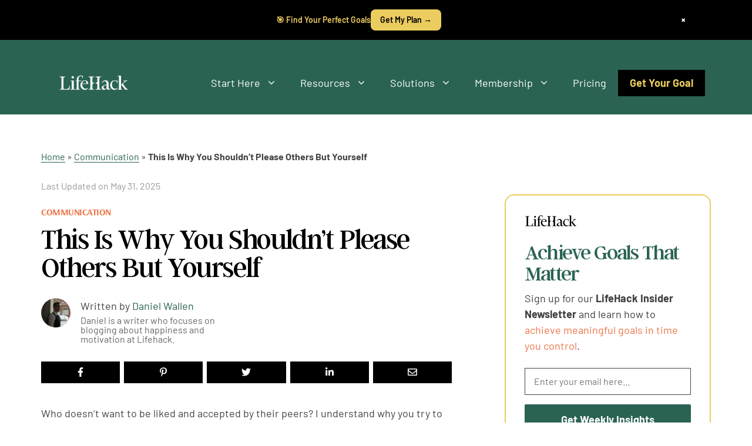

--- FILE ---
content_type: application/javascript
request_url: https://ph.lifehack.org/array/phc_v5iP2kcaHNqH1tFrrR1wR9gDzKNNpdkQSVzFgUWnDji/config.js
body_size: -351
content:
(function() {
  window._POSTHOG_REMOTE_CONFIG = window._POSTHOG_REMOTE_CONFIG || {};
  window._POSTHOG_REMOTE_CONFIG['phc_v5iP2kcaHNqH1tFrrR1wR9gDzKNNpdkQSVzFgUWnDji'] = {
    config: {"token": "phc_v5iP2kcaHNqH1tFrrR1wR9gDzKNNpdkQSVzFgUWnDji", "supportedCompression": ["gzip", "gzip-js"], "hasFeatureFlags": true, "captureDeadClicks": true, "capturePerformance": {"network_timing": true, "web_vitals": false, "web_vitals_allowed_metrics": null}, "autocapture_opt_out": false, "autocaptureExceptions": true, "analytics": {"endpoint": "/i/v0/e/"}, "elementsChainAsString": true, "errorTracking": {"autocaptureExceptions": true, "suppressionRules": [], "autoCaptureControls": {}}, "logs": {"captureConsoleLogs": false}, "sessionRecording": {"endpoint": "/s/", "consoleLogRecordingEnabled": true, "recorderVersion": "v2", "sampleRate": null, "minimumDurationMilliseconds": null, "linkedFlag": null, "networkPayloadCapture": null, "masking": null, "urlTriggers": [], "urlBlocklist": [], "eventTriggers": [], "triggerMatchType": null, "scriptConfig": {"script": "posthog-recorder"}}, "heatmaps": true, "conversations": false, "surveys": false, "productTours": false, "defaultIdentifiedOnly": true},
    siteApps: []
  }
})();